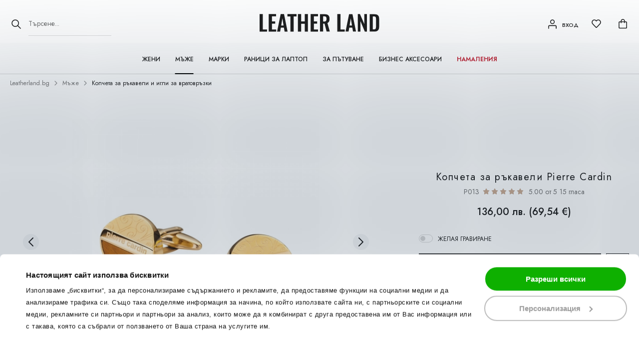

--- FILE ---
content_type: image/svg+xml
request_url: https://leatherland.bg/assets/assets/images/icon-shopping-bag-9577800b1c613cbcdd3a510947cd74cb.svg
body_size: 84
content:
<svg width="64" height="64" xmlns="http://www.w3.org/2000/svg"><g stroke="#1F1F1F" stroke-width="2" fill="none" fill-rule="evenodd" stroke-linecap="round" stroke-linejoin="round"><path d="M13 24.25A4.25 4.25 0 0 1 17.25 20H47a4.25 4.25 0 0 1 4.25 4.25v23.375a4.25 4.25 0 0 1-4.25 4.25H17.25a4.25 4.25 0 0 1-4.25-4.25V24.25z"/><path d="M23.625 25v-8.5a8.5 8.5 0 0 1 8.5-8.5h0a8.5 8.5 0 0 1 8.5 8.5v7.839"/></g></svg>

--- FILE ---
content_type: image/svg+xml
request_url: https://leatherland.bg/assets/assets/images/icon-key-dark-621c19d8d6d0446df1e3a21f991a3c00.svg
body_size: 47
content:
<svg width="24" height="24" xmlns="http://www.w3.org/2000/svg"><path d="M20.1 3l-1.8 1.8m-6.849 6.849a4.95 4.95 0 1 1-7 7 4.95 4.95 0 0 1 7-7h0zm0 0L15.15 7.95m0 0l2.7 2.7L21 7.5l-2.7-2.7m-3.15 3.15L18.3 4.8" stroke="#1F1F1F" stroke-width="1.6" fill="none"/></svg>

--- FILE ---
content_type: image/svg+xml
request_url: https://leatherland.bg/assets/assets/images/icon-envelope-white-c30ccc12de183a5ca0818832d2c38aa5.svg
body_size: 56
content:
<svg width="24" height="24" xmlns="http://www.w3.org/2000/svg"><g fill="none" fill-rule="evenodd"><path d="M0 0h24v24H0z"/><rect stroke="#FFF" stroke-width="1.6" stroke-linecap="round" stroke-linejoin="round" x="3" y="5" width="18" height="14" rx="2"/><path stroke="#FFF" stroke-width="1.6" stroke-linecap="round" stroke-linejoin="round" d="M3 7l9 6 9-6"/></g></svg>

--- FILE ---
content_type: image/svg+xml
request_url: https://leatherland.bg/assets/assets/images/icon-chevron-left-dark-large-9708b4424f94b0e938f5502ea180742c.svg
body_size: 25
content:
<svg width="32" height="32" xmlns="http://www.w3.org/2000/svg"><g fill="none" fill-rule="evenodd"><path d="M32 0H0v32h32z"/><path stroke="#1F1F1F" stroke-width="2" stroke-linecap="round" stroke-linejoin="round" d="M20 8l-8 8 8 8"/></g></svg>

--- FILE ---
content_type: image/svg+xml
request_url: https://leatherland.bg/assets/assets/images/icon-marker-8c07b6ab38ba1d2f2f4dcfbc17e3f1e4.svg
body_size: -33
content:
<svg width="16" height="8" xmlns="http://www.w3.org/2000/svg"><path d="M0 8l8-8 8 8z" fill="#1F1F1F" fill-rule="evenodd"/></svg>

--- FILE ---
content_type: image/svg+xml
request_url: https://leatherland.bg/assets/assets/images/icon-user-dark-daa71313cc16ba06b18da371a4adc9fe.svg
body_size: 83
content:
<svg width="24" height="24" xmlns="http://www.w3.org/2000/svg"><g transform="translate(4 4)" stroke="#1F1F1F" stroke-width="1.6" fill="none" fill-rule="evenodd" stroke-linecap="round" stroke-linejoin="round"><circle cx="7.556" cy="3.778" r="3.778"/><path d="M0 17v-3.778a1.89 1.89 0 0 1 1.889-1.889h11.333a1.89 1.89 0 0 1 1.89 1.89V17"/></g></svg>

--- FILE ---
content_type: image/svg+xml
request_url: https://leatherland.bg/assets/assets/images/icon-search-plus-dark-small-c1b460fa43ae5af7ac0d29ffebd0f514.svg
body_size: 56
content:
<svg width="16" height="16" xmlns="http://www.w3.org/2000/svg"><g fill="none" fill-rule="evenodd"><path d="M0 0h16v16H0z"/><circle stroke="#1F1F1F" stroke-linecap="round" stroke-linejoin="round" cx="6.667" cy="6.667" r="4.667"/><path stroke="#1F1F1F" stroke-linecap="round" stroke-linejoin="round" d="M4.667 6.667h4m-2-2v4M14 14l-4-4"/></g></svg>

--- FILE ---
content_type: image/svg+xml
request_url: https://leatherland.bg/assets/assets/images/icon-map-marker-dark-f035d731ef9d69262f198a77c5c42b4b.svg
body_size: 60
content:
<svg width="24" height="24" xmlns="http://www.w3.org/2000/svg"><g transform="translate(4 3)" stroke="#1F1F1F" fill="none" fill-rule="evenodd"><path d="M14.727 7.364C14.727 13.09 7.364 18 7.364 18S0 13.09 0 7.364a7.364 7.364 0 0 1 14.727 0h0z"/><circle cx="7.364" cy="7.364" r="2.455"/></g></svg>

--- FILE ---
content_type: image/svg+xml
request_url: https://leatherland.bg/assets/assets/images/icon-shopping-bag-dark-194f0d4d7e349dfcea3b864a875e2bae.svg
body_size: 79
content:
<svg width="24" height="24" xmlns="http://www.w3.org/2000/svg"><g stroke="#1F1F1F" stroke-width="1.6" fill="none" fill-rule="evenodd" stroke-linecap="round" stroke-linejoin="round"><path d="M4 9.5a1.7 1.7 0 0 1 1.7-1.7h11.9a1.7 1.7 0 0 1 1.7 1.7v9.35a1.7 1.7 0 0 1-1.7 1.7H5.7a1.7 1.7 0 0 1-1.7-1.7V9.5z"/><path d="M8.25 9.8V6.4a3.4 3.4 0 0 1 3.4-3.4h0a3.4 3.4 0 0 1 3.4 3.4v3.135"/></g></svg>

--- FILE ---
content_type: image/svg+xml
request_url: https://leatherland.bg/images/leatherland-logo-dark.svg
body_size: 2179
content:
<?xml version="1.0" encoding="UTF-8"?>
<svg width="240px" height="40px" viewBox="0 0 240 40" version="1.1" xmlns="http://www.w3.org/2000/svg" xmlns:xlink="http://www.w3.org/1999/xlink">
    <title>Media/Logo/pierre-cardin-logo-dark</title>
    <defs>
        <polygon id="path-1" points="0.0796111786 0.262833536 20.0366464 0.262833536 20.0366464 35.5771567 0.0796111786 35.5771567"></polygon>
        <polygon id="path-3" points="0.0643888214 0.262804374 21.1079854 0.262804374 21.1079854 35.5771567 0.0643888214 35.5771567"></polygon>
        <polygon id="path-5" points="0.14799514 0.262746051 19.5512515 0.262746051 19.5512515 35.5770401 0.14799514 35.5770401"></polygon>
    </defs>
    <g id="Media/Logo/pierre-cardin-logo-dark" stroke="none" stroke-width="1" fill="none" fill-rule="evenodd">
        <g id="Logo">
            <polygon id="Fill-1" fill="#1F1F1F" points="0 0.291470231 0 35.6061725 14.8878736 35.6061725 14.8878736 31.1540705 6.43217497 31.1540705 6.43217497 0.291470231"></polygon>
            <polygon id="Fill-2" fill="#1F1F1F" points="18.2956987 0.291470231 18.2956987 35.6061725 33.1841555 35.6061725 33.1841555 31.1540705 24.7281652 31.1540705 24.7281652 19.5034265 31.3309356 19.5034265 31.3309356 14.9667558 24.7281652 14.9667558 24.7281652 4.82814095 33.0777157 4.82814095 33.0777157 0.291470231"></polygon>
            <path d="M42.2362673,0.291470231 L35.0584301,35.6061725 L41.1287096,35.6061725 L42.5771665,27.4053463 L48.6897303,27.4053463 L50.1166075,35.6061725 L56.1020267,35.6061725 L48.9454775,0.291470231 L42.2362673,0.291470231 Z M45.6228044,8.70459295 L47.9872272,23.2095747 L43.2586731,23.2095747 L45.6228044,8.70459295 Z" id="Fill-3" fill="#1F1F1F"></path>
            <polygon id="Fill-4" fill="#1F1F1F" points="55.8676258 0.291470231 55.8676258 5.04131227 61.7888894 5.04131227 61.7888894 35.6061725 68.2210644 35.6061725 68.2210644 5.04131227 73.9504447 5.04131227 73.9504447 0.291470231"></polygon>
            <polygon id="Fill-5" fill="#1F1F1F" points="90.4360243 0.291470231 90.4360243 15.0519077 83.2584787 15.0519077 83.2584787 0.291470231 76.8263038 0.291470231 76.8263038 35.6061725 83.2584787 35.6061725 83.2584787 19.6311543 90.4360243 19.6311543 90.4360243 35.6061725 96.8684909 35.6061725 96.8684909 0.291470231"></polygon>
            <polygon id="Fill-6" fill="#1F1F1F" points="102.214454 0.291470231 102.214454 35.6061725 117.10262 35.6061725 117.10262 31.1540705 108.646921 31.1540705 108.646921 19.5034265 115.2494 19.5034265 115.2494 14.9667558 108.646921 14.9667558 108.646921 4.82814095 116.996471 4.82814095 116.996471 0.291470231"></polygon>
            <g id="Group-20" transform="translate(120.729040, 0.028870)">
                <g id="Group-9">
                    <mask id="mask-2" fill="white">
                        <use xlink:href="#path-1"></use>
                    </mask>
                    <g id="Clip-8"></g>
                    <path d="M6.51236938,15.3425905 L8.06668287,15.3425905 C9.96947752,15.3425905 11.3217011,14.9378275 12.1242284,14.128593 C12.9267558,13.3193584 13.3277278,11.9347655 13.3277278,9.97510571 C13.3277278,8.08689186 12.9798299,6.73408505 12.2843256,5.91756015 C11.5882382,5.10132685 10.3100851,4.69277278 8.45044957,4.69277278 L6.51236938,4.69277278 L6.51236938,15.3425905 Z M0.0796111786,35.5772442 L0.0796111786,0.262833536 L8.17370595,0.262833536 C10.0327582,0.262833536 11.6311057,0.415348724 12.9655407,0.720670717 C14.3005589,1.02599271 15.4611908,1.53748724 16.4483111,2.25427947 C17.4354313,2.9713633 18.1735115,3.94419441 18.6634265,5.17218955 C19.1533414,6.40047631 19.3982989,7.90229891 19.3982989,9.67707412 C19.3982989,11.8921896 19.0678979,13.7022503 18.4076792,15.1081312 C17.7474605,16.5140122 16.6573998,17.5361264 15.1383718,18.1753487 L20.0366464,35.5772442 L13.5834751,35.5772442 L9.36583232,19.4532102 L6.51236938,19.4532102 L6.51236938,35.5772442 L0.0796111786,35.5772442 Z" id="Fill-7" fill="#1F1F1F" mask="url(#mask-2)"></path>
                </g>
                <polygon id="Fill-10" fill="#1F1F1F" points="34.9250158 35.5771567 34.9250158 0.262746051 41.3571908 0.262746051 41.3571908 31.1250547 49.8128894 31.1250547 49.8128894 35.5771567"></polygon>
                <g id="Group-14" transform="translate(51.324423, 0.000000)">
                    <mask id="mask-4" fill="white">
                        <use xlink:href="#path-3"></use>
                    </mask>
                    <g id="Clip-13"></g>
                    <path d="M8.26492345,23.1806173 L12.9934775,23.1806173 L10.6290547,8.6759271 L8.26492345,23.1806173 Z M0.0643888214,35.5772151 L7.24251762,0.262804374 L13.9520194,0.262804374 L21.1079854,35.5772151 L15.1237327,35.5772151 L13.6962722,27.3766804 L7.58312515,27.3766804 L6.13525152,35.5772151 L0.0643888214,35.5772151 Z" id="Fill-12" fill="#1F1F1F" mask="url(#mask-4)"></path>
                </g>
                <polygon id="Fill-15" fill="#1F1F1F" points="75.9050304 35.5771567 75.9050304 0.262746051 80.3349696 0.262746051 88.9828433 20.2623572 88.9828433 0.262746051 94.3071689 0.262746051 94.3071689 35.5771567 90.0901094 35.5771567 81.3573755 14.5542649 81.3573755 35.5771567"></polygon>
                <g id="Group-19" transform="translate(99.441069, 0.000000)">
                    <mask id="mask-6" fill="white">
                        <use xlink:href="#path-5"></use>
                    </mask>
                    <g id="Clip-18"></g>
                    <path d="M6.58017011,31.0613657 L8.41239368,31.0613657 C9.05161604,31.0613657 9.61181045,31.0050838 10.0950182,30.8907704 C10.5773512,30.7776233 10.9818226,30.6423135 11.3093074,30.4860073 C11.6356258,30.3305759 11.9082868,30.0742454 12.1287485,29.7196403 C12.348627,29.3647436 12.515723,29.0384253 12.62887,28.7401021 C12.7428919,28.4420705 12.8283354,27.9912321 12.8852005,27.3872953 C12.9414824,26.7839417 12.9770595,26.2686561 12.9916403,25.8426051 C13.0053463,25.4171373 13.0129283,24.785497 13.0129283,23.9471009 L13.0129283,11.0398834 C13.0129283,10.2023621 12.9980559,9.52785419 12.9700608,9.01665128 C12.9414824,8.50544836 12.8744107,7.99103767 12.7679708,7.47225273 C12.661531,6.95434265 12.5046416,6.5533706 12.2990522,6.26904496 C12.0934629,5.98530255 11.8202187,5.72605589 11.4790279,5.4915966 C11.1384204,5.25742892 10.7129526,5.09412394 10.2014581,5.00197327 C9.68996355,4.90953098 9.07202916,4.86345565 8.34794654,4.86345565 L6.58017011,4.86345565 L6.58017011,31.0613657 Z M0.14799514,35.5770401 L0.14799514,0.262629405 L8.36981774,0.262629405 C10.4991981,0.262629405 12.2809721,0.475800729 13.715723,0.901560146 C15.1493074,1.32761118 16.2997327,2.00241069 17.1661239,2.92508384 C18.031932,3.84834022 18.646367,4.98039368 19.0085541,6.32211908 C19.370158,7.66413609 19.5512515,9.31468287 19.5512515,11.2743426 L19.5512515,24.0112564 C19.5512515,26.0277813 19.3669502,27.738401 18.9977643,29.1439903 C18.6279951,30.5504544 18.0214338,31.743164 17.1763305,32.7229939 C16.3315188,33.7028238 15.2067558,34.4228238 13.8005832,34.884452 C12.3952855,35.3460802 10.6700851,35.5770401 8.62498177,35.5770401 L0.14799514,35.5770401 Z" id="Fill-17" fill="#1F1F1F" mask="url(#mask-6)"></path>
                </g>
            </g>
        </g>
    </g>
</svg>

--- FILE ---
content_type: image/svg+xml
request_url: https://leatherland.bg/assets/assets/images/icon-chevron-right-dark-small-9553003ce91596b3a6fe01fb78e04fa6.svg
body_size: 25
content:
<svg width="16" height="16" xmlns="http://www.w3.org/2000/svg"><g fill="none" fill-rule="evenodd"><path d="M0 0h16v16H0z"/><path stroke="#1F1F1F" stroke-width="1.2" stroke-linecap="round" stroke-linejoin="round" d="M6 4l4 4-4 4"/></g></svg>

--- FILE ---
content_type: image/svg+xml
request_url: https://leatherland.bg/assets/assets/images/icon-chevron-right-dark-large-03f94823242c6a8ce9244c1b387bb5b2.svg
body_size: 24
content:
<svg width="32" height="32" xmlns="http://www.w3.org/2000/svg"><g fill="none" fill-rule="evenodd"><path d="M0 0h32v32H0z"/><path stroke="#1F1F1F" stroke-width="2" stroke-linecap="round" stroke-linejoin="round" d="M12 8l8 8-8 8"/></g></svg>